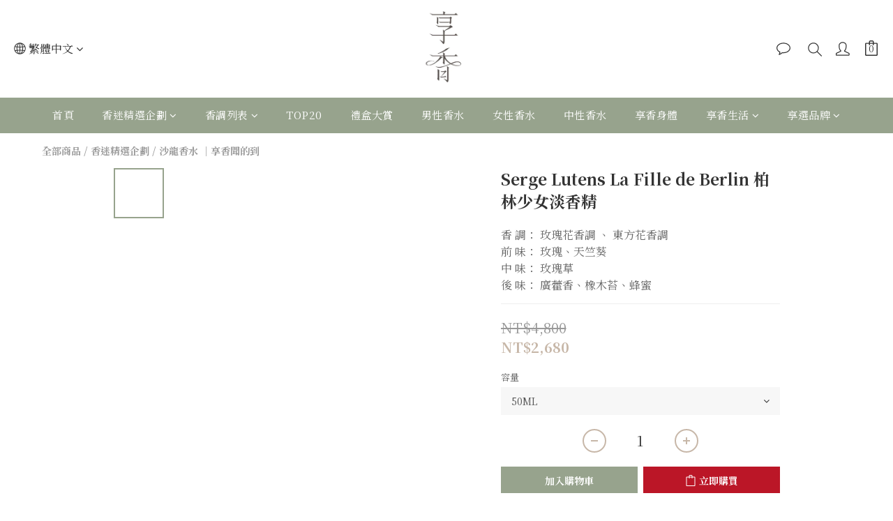

--- FILE ---
content_type: application/javascript
request_url: https://cdn.shoplineapp.com/s/javascripts/currencies.js
body_size: 156
content:
var Currency={rates:{USD:1,CAD:.731303,KRW:691e-6,IDR:6e-5,MOP:.124928,BND:.778891,NTD:.031857,TWD:.031857,HKD:.128597,MYR:.246914,CNY:.142576,VND:38e-6,THB:.032236,SGD:.779361,AUD:.671117,GBP:1.35226,PHP:.017029,AED:.272294,JPY:.006418,EUR:1.179779},convert:function(D,e,r){return D*this.rates[e]/this.rates[r]}};